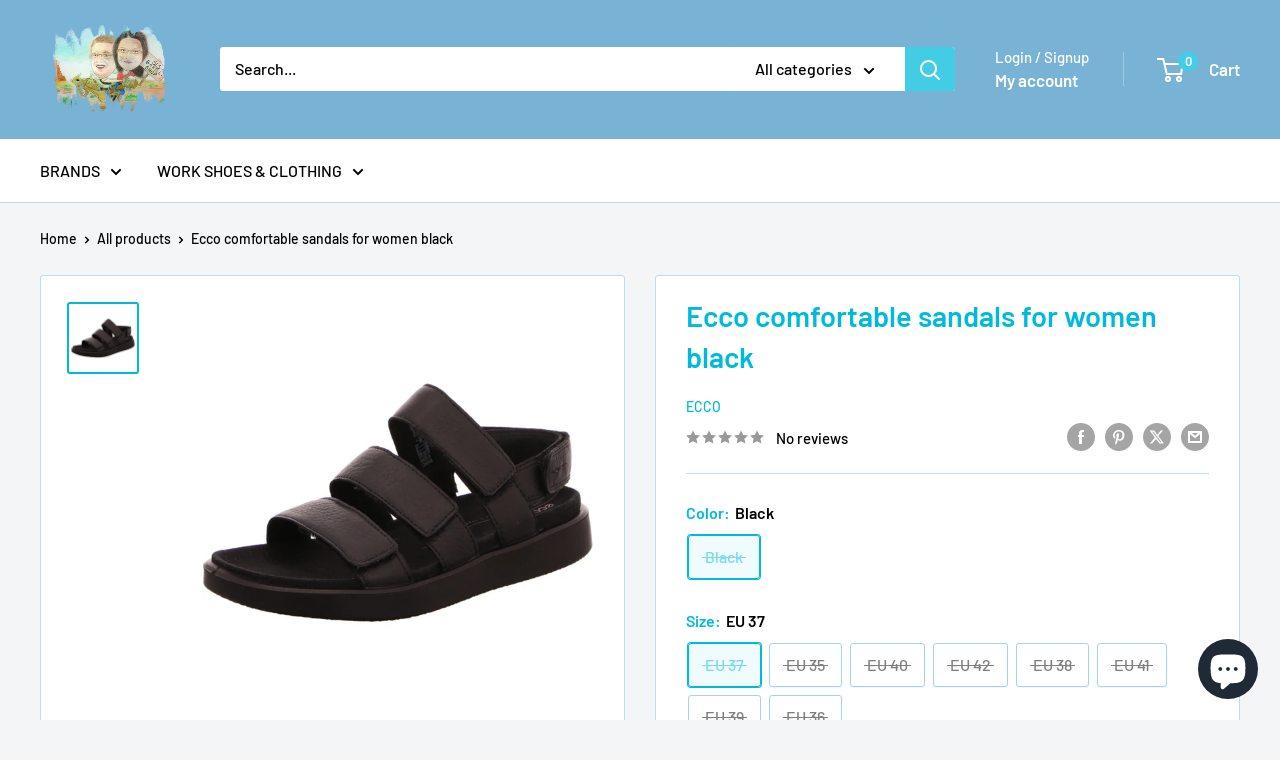

--- FILE ---
content_type: text/javascript; charset=utf-8
request_url: https://sls-bartel-shop.de/products/ecco-comfortable-sandals-for-women-black-7.js
body_size: 331
content:
{"id":8337741480200,"title":"Ecco comfortable sandals for women black","handle":"ecco-comfortable-sandals-for-women-black-7","description":"Material: smooth leather \/ Ovid Shoe width: normal","published_at":"2023-10-15T06:12:20+02:00","created_at":"2023-10-15T06:12:20+02:00","vendor":"Ecco","type":"shoes","tags":[],"price":12295,"price_min":12295,"price_max":14495,"available":false,"price_varies":true,"compare_at_price":null,"compare_at_price_min":0,"compare_at_price_max":0,"compare_at_price_varies":false,"variants":[{"id":44777110798600,"title":"Black \/ EU 37","option1":"Black","option2":"EU 37","option3":null,"sku":"809704945156_37","requires_shipping":true,"taxable":true,"featured_image":null,"available":false,"name":"Ecco comfortable sandals for women black - Black \/ EU 37","public_title":"Black \/ EU 37","options":["Black","EU 37"],"price":12295,"weight":0,"compare_at_price":null,"inventory_management":"shopify","barcode":"809704945156","requires_selling_plan":false,"selling_plan_allocations":[]},{"id":44777110831368,"title":"Black \/ EU 35","option1":"Black","option2":"EU 35","option3":null,"sku":"809704945132_35","requires_shipping":true,"taxable":true,"featured_image":null,"available":false,"name":"Ecco comfortable sandals for women black - Black \/ EU 35","public_title":"Black \/ EU 35","options":["Black","EU 35"],"price":14495,"weight":0,"compare_at_price":null,"inventory_management":"shopify","barcode":"809704945132","requires_selling_plan":false,"selling_plan_allocations":[]},{"id":44777110864136,"title":"Black \/ EU 40","option1":"Black","option2":"EU 40","option3":null,"sku":"809704945187_40","requires_shipping":true,"taxable":true,"featured_image":null,"available":false,"name":"Ecco comfortable sandals for women black - Black \/ EU 40","public_title":"Black \/ EU 40","options":["Black","EU 40"],"price":12295,"weight":0,"compare_at_price":null,"inventory_management":"shopify","barcode":"809704945187","requires_selling_plan":false,"selling_plan_allocations":[]},{"id":44777110896904,"title":"Black \/ EU 42","option1":"Black","option2":"EU 42","option3":null,"sku":"825840013931_42","requires_shipping":true,"taxable":true,"featured_image":null,"available":false,"name":"Ecco comfortable sandals for women black - Black \/ EU 42","public_title":"Black \/ EU 42","options":["Black","EU 42"],"price":13995,"weight":0,"compare_at_price":null,"inventory_management":"shopify","barcode":"825840013931","requires_selling_plan":false,"selling_plan_allocations":[]},{"id":44777110929672,"title":"Black \/ EU 38","option1":"Black","option2":"EU 38","option3":null,"sku":"809704945163_38","requires_shipping":true,"taxable":true,"featured_image":null,"available":false,"name":"Ecco comfortable sandals for women black - Black \/ EU 38","public_title":"Black \/ EU 38","options":["Black","EU 38"],"price":12295,"weight":0,"compare_at_price":null,"inventory_management":"shopify","barcode":"809704945163","requires_selling_plan":false,"selling_plan_allocations":[]},{"id":44777110962440,"title":"Black \/ EU 41","option1":"Black","option2":"EU 41","option3":null,"sku":"809704945194_41","requires_shipping":true,"taxable":true,"featured_image":null,"available":false,"name":"Ecco comfortable sandals for women black - Black \/ EU 41","public_title":"Black \/ EU 41","options":["Black","EU 41"],"price":13995,"weight":0,"compare_at_price":null,"inventory_management":"shopify","barcode":"809704945194","requires_selling_plan":false,"selling_plan_allocations":[]},{"id":44777110995208,"title":"Black \/ EU 39","option1":"Black","option2":"EU 39","option3":null,"sku":"809704945170_39","requires_shipping":true,"taxable":true,"featured_image":null,"available":false,"name":"Ecco comfortable sandals for women black - Black \/ EU 39","public_title":"Black \/ EU 39","options":["Black","EU 39"],"price":12295,"weight":0,"compare_at_price":null,"inventory_management":"shopify","barcode":"809704945170","requires_selling_plan":false,"selling_plan_allocations":[]},{"id":44777111027976,"title":"Black \/ EU 36","option1":"Black","option2":"EU 36","option3":null,"sku":"809704945149_36","requires_shipping":true,"taxable":true,"featured_image":null,"available":false,"name":"Ecco comfortable sandals for women black - Black \/ EU 36","public_title":"Black \/ EU 36","options":["Black","EU 36"],"price":13995,"weight":0,"compare_at_price":null,"inventory_management":"shopify","barcode":"809704945149","requires_selling_plan":false,"selling_plan_allocations":[]}],"images":["\/\/cdn.shopify.com\/s\/files\/1\/0090\/8820\/4851\/files\/2900009367-detail-04.jpg?v=1697343147"],"featured_image":"\/\/cdn.shopify.com\/s\/files\/1\/0090\/8820\/4851\/files\/2900009367-detail-04.jpg?v=1697343147","options":[{"name":"Color","position":1,"values":["Black"]},{"name":"Size","position":2,"values":["EU 37","EU 35","EU 40","EU 42","EU 38","EU 41","EU 39","EU 36"]}],"url":"\/products\/ecco-comfortable-sandals-for-women-black-7","media":[{"alt":"Ecco comfortable sandals for women black - Bartel-Shop","id":38221192528136,"position":1,"preview_image":{"aspect_ratio":1.0,"height":650,"width":650,"src":"https:\/\/cdn.shopify.com\/s\/files\/1\/0090\/8820\/4851\/files\/2900009367-detail-04.jpg?v=1697343147"},"aspect_ratio":1.0,"height":650,"media_type":"image","src":"https:\/\/cdn.shopify.com\/s\/files\/1\/0090\/8820\/4851\/files\/2900009367-detail-04.jpg?v=1697343147","width":650}],"requires_selling_plan":false,"selling_plan_groups":[]}

--- FILE ---
content_type: text/javascript
request_url: https://sls-bartel-shop.de/cdn/shop/t/7/assets/custom.js?v=102476495355921946141712562899
body_size: -737
content:
//# sourceMappingURL=/cdn/shop/t/7/assets/custom.js.map?v=102476495355921946141712562899
